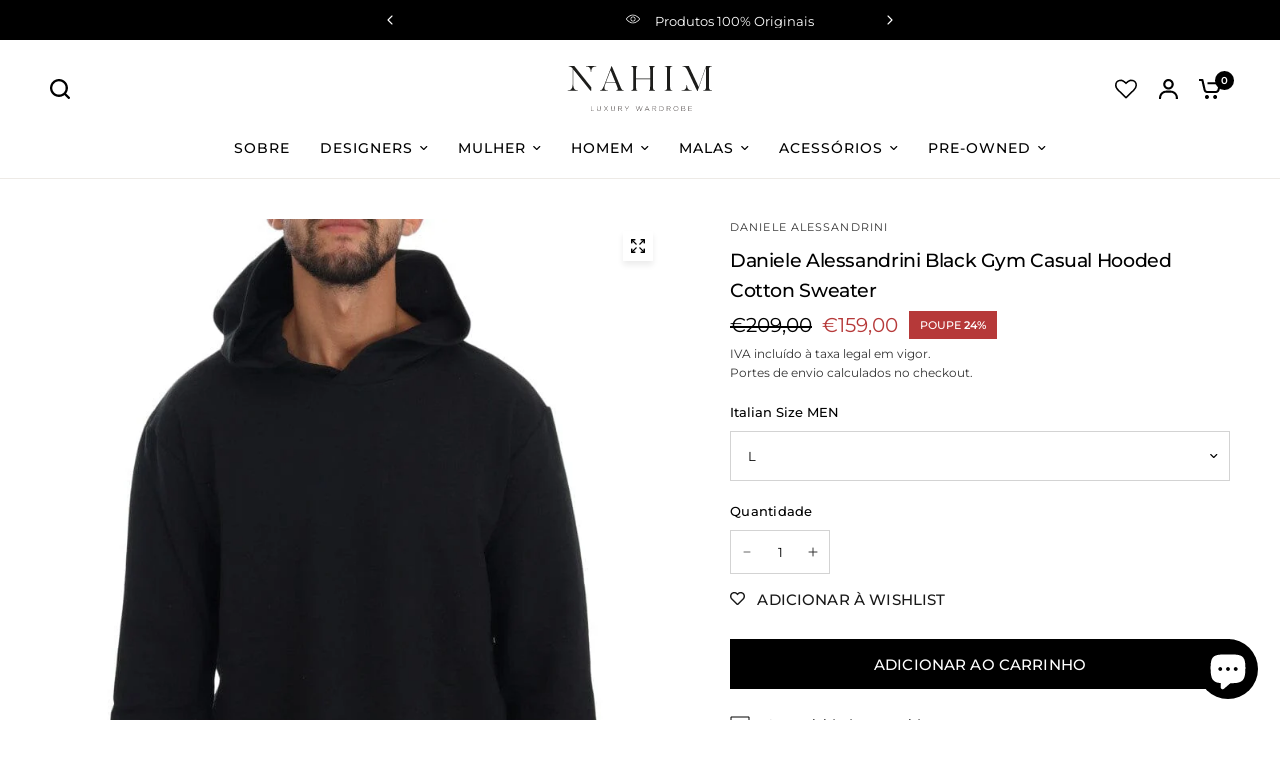

--- FILE ---
content_type: text/html; charset=utf-8
request_url: https://selo.confio.pt/sites/profile/49084b9b-0e4c-475d-b025-7ab8bd137b67/widget/code?seal-type=&seal-trustmark=0&ref=https%3A%2F%2Fnahimluxury.com%2Fproducts%2Fdaniele-alessandrini-black-gym-casual-hooded-cotton-sweater
body_size: 1534
content:
var scriptTag = document.getElementById('confio-widget-loader-49084b9b-0e4c-475d-b025-7ab8bd137b67');

var styleTag = document.createElement("link");
styleTag.rel = "stylesheet";
styleTag.type = "text/css";
styleTag.href =  "https://selo.confio.pt/stylesheets/seal.css";
styleTag.media = "all";
document.getElementsByTagName('head')[0].appendChild(styleTag);

// Create a div
var div = document.createElement('div');
div.id = 'confio-widget-49084b9b-0e4c-475d-b025-7ab8bd137b67';
div.className = 'confio-widget-seal active ';

scriptTag.parentNode.insertBefore(div, scriptTag);

div.innerHTML = '';
		div.innerHTML += '<div class="branding"><a target="_blank" href="https://selo.confio.pt/sites/profile/49084b9b-0e4c-475d-b025-7ab8bd137b67">Pode usar.<br><span>É de confiança</span><br/><small>You can use. <b>It\'s reliable</b></small></a></div>';
// div.innerHTML += '</a>';
div.innerHTML += '<div class="partners-logos"><a target="_blank" href="https://selo.confio.pt/sites/profile/49084b9b-0e4c-475d-b025-7ab8bd137b67"><img src="https://selo.confio.pt/sites/profile/49084b9b-0e4c-475d-b025-7ab8bd137b67/widget/image-seal.svg" alt=""></a><a target="_blank" href="https://selo.confio.pt/sites/profile/49084b9b-0e4c-475d-b025-7ab8bd137b67"><img class="" src="https://selo.confio.pt/sites/profile/49084b9b-0e4c-475d-b025-7ab8bd137b67/widget/image-trust.png" alt=""></a></div>';


--- FILE ---
content_type: image/svg+xml
request_url: https://nahimluxury.com/cdn/shop/files/branco.svg?v=1712657242
body_size: 930
content:
<svg viewBox="0 0 1040.55 334.09" xmlns="http://www.w3.org/2000/svg" data-name="Layer 1" id="Layer_1"><defs><style>.cls-1{fill:#fff;}</style></defs><title>Prancheta 4</title><path d="M170.14,325.82V291.66h2.52v31.82h20.06v2.34Z" class="cls-1"></path><path d="M227.44,326.37c-8.19,0-14-5.18-14-14.75v-20H216v19.72c0,8.06,4.35,12.68,11.57,12.68,6.94,0,11.35-4.19,11.35-12.44v-20h2.55v19.68C241.46,321.14,235.75,326.37,227.44,326.37Z" class="cls-1"></path><path d="M289.86,325.82l-12.15-15.76-12.09,15.76h-3l13.6-17.42-13.12-16.74h3l11.66,15,11.61-15h3l-13.07,16.7,13.58,17.46Z" class="cls-1"></path><path d="M328.07,326.37c-8.19,0-14-5.18-14-14.75v-20h2.53v19.72c0,8.06,4.34,12.68,11.56,12.68,6.92,0,11.36-4.19,11.36-12.44v-20h2.54v19.68C342.06,321.14,336.37,326.37,328.07,326.37Z" class="cls-1"></path><path d="M390.91,325.82,380,311.68H368.86v14.14h-2.54V291.66h14.34c7.38,0,12.19,4,12.19,9.73v.09c0,5.71-4.24,9-10,9.75l11.27,14.59Zm-.58-24.34c0-4.6-3.61-7.47-9.83-7.47H368.86v15.37h11.51c5.71,0,10-2.87,10-7.8Z" class="cls-1"></path><path d="M428.67,312.26v13.56h-2.54V312.31l-14.64-20.65h3.16L427.45,310l12.83-18.35h3Z" class="cls-1"></path><path d="M527.72,326.07h-2l-10-29.67-10,29.67h-2l-12.4-34.41h2.83l10.73,30.41,10-30.51h2l10,30.51,10.73-30.41h2.63Z" class="cls-1"></path><path d="M586.4,325.82l-4.33-9.56H561.9l-4.32,9.56H555l15.9-34.4h2.44l15.89,34.4ZM572,294.2,563,314h18Z" class="cls-1"></path><path d="M635.64,325.82l-10.88-14.14H613.59v14.14H611V291.66H625.4c7.35,0,12.21,4,12.21,9.73v.09c0,5.71-4.27,9-10,9.75l11.27,14.59Zm-.58-24.34c0-4.6-3.61-7.47-9.81-7.47H613.59v15.37h11.52c5.7,0,9.95-2.87,9.95-7.8Z" class="cls-1"></path><path d="M672.33,325.82H661V291.66h11.38c10.74,0,18.16,7.38,18.16,17v.1C690.49,318.36,683.07,325.82,672.33,325.82Zm15.51-17.07c0-8.11-6-14.74-15.51-14.74h-8.84v29.47h8.84c9.5,0,15.51-6.49,15.51-14.63Z" class="cls-1"></path><path d="M738.35,325.82l-10.88-14.14H716.3v14.14h-2.55V291.66h14.34c7.38,0,12.21,4,12.21,9.73v.09c0,5.71-4.25,9-10,9.75l11.27,14.59Zm-.58-24.34c0-4.6-3.62-7.47-9.83-7.47H716.3v15.37h11.5c5.73,0,10-2.87,10-7.8Z" class="cls-1"></path><path d="M779.28,326.41c-10.36,0-17.14-8.24-17.14-17.56v-.1c0-9.32,6.88-17.67,17.24-17.67s17.11,8.24,17.11,17.57c.07.05.07.05,0,.1C796.49,318.07,789.62,326.41,779.28,326.41Zm14.59-17.66c0-8.44-6.14-15.38-14.59-15.38s-14.5,6.83-14.5,15.28v.1c0,8.44,6.16,15.37,14.6,15.37s14.49-6.83,14.49-15.27Z" class="cls-1"></path><path d="M834.6,325.82H819.77V291.66h14.1c6.64,0,11.07,3.28,11.07,8.39v.11c0,4.63-3,7-5.8,8.1,4.1,1.07,7.71,3.42,7.71,8.14v.1C846.85,322.22,842,325.82,834.6,325.82Zm7.76-25.51c0-3.77-3.08-6.3-8.54-6.3H822.31v13.42h11.26c5.14,0,8.79-2.49,8.79-7Zm1.9,16.09c0-4.18-3.67-6.63-10.39-6.63H822.31v13.71h12.38c5.87,0,9.57-2.68,9.57-7Z" class="cls-1"></path><path d="M869.62,325.82V291.66h24.3V294H872.17v13.42h19.56v2.34H872.17v13.71h22v2.34Z" class="cls-1"></path><path d="M404.54,182.28H352.22v-2.73c11,0,13.92-7.93,4.48-28.76l-9.48-23.56h-71c-11.05,29.75-20,52.81,14.19,52.32v2.73H234.68v-2.73c11.58,0,18.14-2.72,39.44-59L317.5,7.68h1.84c16.05,36.47,63.9,150.55,63.9,150.55,8.41,19.83,13.67,20.82,21.3,21.32ZM346.16,124.5l-35.75-87L277,124.5Z" class="cls-1"></path><path d="M753.66,7.68v2.49c-11.31,0-16.3,3-16.3,18.34v129c0,16.86,5.25,22.07,16.3,22.07v2.73H699.48v-2.73c11.32,0,16.57-5.21,16.57-22.07v-129c0-15.36-5-18.34-16.57-18.34V7.68Z" class="cls-1"></path><path d="M628.25,10.17V7.68h-42.1v2.49c7.38,2.23,8.18,4.71,8.18,31.25V96.48H493.6V41.42c0-26.54,1.06-29,8.42-31.25V7.68H459.43v2.49c12.63,2.23,13.93,7.45,13.93,31.25V148.56c0,25.29,0,27.53-13.93,31v2.73H502v-2.73c-7.36-2.48-8.42-3.21-8.42-31V100.44H594.33v48.12c0,23.06-1.06,28.51-8.18,31v2.73h42.1v-2.73c-13.68-3.46-13.41-10.65-13.41-31V41.42c0-26.54,1-29,13.41-31.25" class="cls-1"></path><path d="M168.85,153.51,62.27,21.3l-11-13.62H10.56v2.49a35.09,35.09,0,0,1,8.67,1.18c6.34,1.37,14,5,20.25,15.19V121c0,41.9-7.11,58.52-36,58.52v2.73H75.23v-2.73c-14.28,0-22.75-4.74-27.52-16.07-3.91-9.32-5.33-23.08-5.33-42.45V52.7l-.06-.07,0-23L147.75,159.43l-.07,0,18.53,22.82h5.52V156.74l-2.88-3.57Z" class="cls-1"></path><path d="M135.19,7.68v2.49c26.69,0,32.19,15.17,33.33,38.62H172c1.05-23.45,6.62-38.62,36-38.62V7.68Z" class="cls-1"></path><path d="M892.11,182.32v-2.48c-26.7,0-32.21-15.16-33.36-38.62H855.3c-1.07,23.46-6.63,38.62-36,38.62v2.48Z" class="cls-1"></path><path d="M858.56,31.25l73.11,153.26h2.88L994.77,16.13V153.77c0,21.81-7.9,25.78-18.95,25.78v2.73h61.28v-2.73c-11.29,0-21.57-4-21.57-25.78V32.24c0-17.61,8.93-21.82,20.25-21.82V7.68h-41L942.44,155.5,872,7.68H826.49v2.74c6.3.25,19.44.25,29.19,16.11" class="cls-1"></path></svg>

--- FILE ---
content_type: image/svg+xml
request_url: https://nahimluxury.com/cdn/shop/files/preto.svg?v=1712657242
body_size: 622
content:
<svg viewBox="0 0 1040.55 334.09" xmlns="http://www.w3.org/2000/svg" data-name="Layer 1" id="Layer_1"><defs><style>.cls-1{fill:#2c2524;}.cls-2{fill:#1d1d1b;}</style></defs><title>Artboard 1</title><path d="M170.14,325.82V291.66h2.52v31.82h20.06v2.34Z" class="cls-1"></path><path d="M227.44,326.37c-8.19,0-14-5.18-14-14.75v-20H216v19.72c0,8.06,4.35,12.68,11.57,12.68,6.94,0,11.35-4.19,11.35-12.44v-20h2.55v19.68C241.46,321.14,235.75,326.37,227.44,326.37Z" class="cls-1"></path><path d="M289.86,325.82l-12.15-15.76-12.09,15.76h-3l13.6-17.42-13.12-16.74h3l11.66,15,11.61-15h3l-13.07,16.7,13.58,17.46Z" class="cls-1"></path><path d="M328.07,326.37c-8.19,0-14-5.18-14-14.75v-20h2.53v19.72c0,8.06,4.34,12.68,11.56,12.68,6.92,0,11.36-4.19,11.36-12.44v-20h2.54v19.68C342.06,321.14,336.37,326.37,328.07,326.37Z" class="cls-1"></path><path d="M390.91,325.82,380,311.68H368.86v14.14h-2.54V291.66h14.34c7.38,0,12.19,4,12.19,9.73v.09c0,5.71-4.24,9-10,9.75l11.27,14.59Zm-.58-24.34c0-4.6-3.61-7.47-9.83-7.47H368.86v15.37h11.51c5.71,0,10-2.87,10-7.8Z" class="cls-1"></path><path d="M428.67,312.26v13.56h-2.54V312.31l-14.64-20.65h3.16L427.45,310l12.83-18.35h3Z" class="cls-1"></path><path d="M527.72,326.07h-2l-10-29.67-10,29.67h-2l-12.4-34.41h2.83l10.73,30.41,10-30.51h2l10,30.51,10.73-30.41h2.63Z" class="cls-1"></path><path d="M586.4,325.82l-4.33-9.56H561.9l-4.32,9.56H555l15.9-34.4h2.44l15.89,34.4ZM572,294.2,563,314h18Z" class="cls-1"></path><path d="M635.64,325.82l-10.88-14.14H613.59v14.14H611V291.66H625.4c7.35,0,12.21,4,12.21,9.73v.09c0,5.71-4.27,9-10,9.75l11.27,14.59Zm-.58-24.34c0-4.6-3.61-7.47-9.81-7.47H613.59v15.37h11.52c5.7,0,9.95-2.87,9.95-7.8Z" class="cls-1"></path><path d="M672.33,325.82H661V291.66h11.38c10.74,0,18.16,7.38,18.16,17v.1C690.49,318.36,683.07,325.82,672.33,325.82Zm15.51-17.07c0-8.11-6-14.74-15.51-14.74h-8.84v29.47h8.84c9.5,0,15.51-6.49,15.51-14.63Z" class="cls-1"></path><path d="M738.35,325.82l-10.88-14.14H716.3v14.14h-2.55V291.66h14.34c7.38,0,12.21,4,12.21,9.73v.09c0,5.71-4.25,9-10,9.75l11.27,14.59Zm-.58-24.34c0-4.6-3.62-7.47-9.83-7.47H716.3v15.37h11.5c5.73,0,10-2.87,10-7.8Z" class="cls-1"></path><path d="M779.28,326.41c-10.36,0-17.14-8.24-17.14-17.56v-.1c0-9.32,6.88-17.67,17.24-17.67s17.11,8.24,17.11,17.57c.07.05.07.05,0,.1C796.49,318.07,789.62,326.41,779.28,326.41Zm14.59-17.66c0-8.44-6.14-15.38-14.59-15.38s-14.5,6.83-14.5,15.28v.1c0,8.44,6.16,15.37,14.6,15.37s14.49-6.83,14.49-15.27Z" class="cls-1"></path><path d="M834.6,325.82H819.77V291.66h14.1c6.64,0,11.07,3.28,11.07,8.39v.11c0,4.63-3,7-5.8,8.1,4.1,1.07,7.71,3.42,7.71,8.14v.1C846.85,322.22,842,325.82,834.6,325.82Zm7.76-25.51c0-3.77-3.08-6.3-8.54-6.3H822.31v13.42h11.26c5.14,0,8.79-2.49,8.79-7Zm1.9,16.09c0-4.18-3.67-6.63-10.39-6.63H822.31v13.71h12.38c5.87,0,9.57-2.68,9.57-7Z" class="cls-1"></path><path d="M869.62,325.82V291.66h24.3V294H872.17v13.42h19.56v2.34H872.17v13.71h22v2.34Z" class="cls-1"></path><path d="M404.54,182.28H352.22v-2.73c11,0,13.92-7.93,4.48-28.76l-9.48-23.56h-71c-11.05,29.75-20,52.81,14.19,52.32v2.73H234.68v-2.73c11.58,0,18.14-2.72,39.44-59L317.5,7.68h1.84c16.05,36.47,63.9,150.55,63.9,150.55,8.41,19.83,13.67,20.82,21.3,21.32ZM346.16,124.5l-35.75-87L277,124.5Z" class="cls-2"></path><path d="M753.66,7.68v2.49c-11.31,0-16.3,3-16.3,18.34v129c0,16.86,5.25,22.07,16.3,22.07v2.73H699.48v-2.73c11.32,0,16.57-5.21,16.57-22.07v-129c0-15.36-5-18.34-16.57-18.34V7.68Z" class="cls-2"></path><path d="M628.25,10.17V7.68h-42.1v2.49c7.38,2.23,8.18,4.71,8.18,31.25V96.48H493.6V41.42c0-26.54,1.06-29,8.42-31.25V7.68H459.43v2.49c12.63,2.23,13.93,7.45,13.93,31.25V148.56c0,25.29,0,27.53-13.93,31v2.73H502v-2.73c-7.36-2.48-8.42-3.21-8.42-31V100.44H594.33v48.12c0,23.06-1.06,28.51-8.18,31v2.73h42.1v-2.73c-13.68-3.46-13.41-10.65-13.41-31V41.42c0-26.54,1-29,13.41-31.25" class="cls-2"></path><path d="M168.85,153.51,62.27,21.3l-11-13.62H10.56v2.49a35.09,35.09,0,0,1,8.67,1.18c6.34,1.37,14,5,20.25,15.19V121c0,41.9-7.11,58.52-36,58.52v2.73H75.23v-2.73c-14.28,0-22.75-4.74-27.52-16.07-3.91-9.32-5.33-23.08-5.33-42.45V52.7l-.06-.07,0-23L147.75,159.43l-.07,0,18.53,22.82h5.52V156.74l-2.88-3.57Z" class="cls-2"></path><path d="M135.19,7.68v2.49c26.69,0,32.19,15.17,33.33,38.62H172c1.05-23.45,6.62-38.62,36-38.62V7.68Z" class="cls-2"></path><path d="M892.11,182.32v-2.48c-26.7,0-32.21-15.16-33.36-38.62H855.3c-1.07,23.46-6.63,38.62-36,38.62v2.48Z" class="cls-2"></path><path d="M858.56,31.25l73.11,153.26h2.88L994.77,16.13V153.77c0,21.81-7.9,25.78-18.95,25.78v2.73h61.28v-2.73c-11.29,0-21.57-4-21.57-25.78V32.24c0-17.61,8.93-21.82,20.25-21.82V7.68h-41L942.44,155.5,872,7.68H826.49v2.74c6.3.25,19.44.25,29.19,16.11" class="cls-2"></path></svg>

--- FILE ---
content_type: image/svg+xml
request_url: https://selo.confio.pt/sites/profile/49084b9b-0e4c-475d-b025-7ab8bd137b67/widget/image-seal.svg
body_size: 4025
content:
<?xml version="1.0" encoding="utf-8"?>
<!-- Generator: Adobe Illustrator 19.2.1, SVG Export Plug-In . SVG Version: 6.00 Build 0)  -->
<svg version="1.1" id="Layer_1" xmlns="http://www.w3.org/2000/svg" xmlns:xlink="http://www.w3.org/1999/xlink" x="0px" y="0px"
	 viewBox="0 0 67.8 88.5" style="enable-background:new 0 0 67.8 88.5;" xml:space="preserve">
<style type="text/css">
	.st0{fill:#45B2E0;}
	.st1{fill:#77CEF3;}
	.st2{fill:#2AA1D4;}
	.st3{fill:#1E659E;}
	.st4{fill:#1864A0;}
</style>
<g>
	<g>
		<path class="st0" d="M54.4,15.1l-4.7,4.7c0,0,0,0,0,0c0,0,0,0,0,0l-4.9,4.9c2,2.5,3.2,5.6,3.2,8.9c0,3.4-1.2,6.5-3.4,9.1l5.1,5.1
			c0,0,0,0,0,0c0,0,0,0,0,0l4.5,4.5c4.7-5.1,7.3-11.7,7.3-18.7C61.6,26.7,59,20.2,54.4,15.1z"/>
		<path class="st1" d="M54.3,52.4c-0.3,0.3-0.6,0.6-0.9,0.9c-5.3,5.3-12.2,8.1-19.7,8.1c0,0,0,0,0,0c-7.4,0-14.4-2.9-19.7-8.1
			c-0.5-0.5-0.5-1.3,0-1.8l3-3c-7.4-8.5-7.3-21.2,0.2-29.6L14,15.7c-0.2-0.2-0.4-0.6-0.4-0.9s0.1-0.7,0.4-0.9
			c5.3-5.3,12.2-8.1,19.7-8.1c7.4,0,14.4,2.9,19.7,8.1c0.4,0.4,0.7,0.7,1,1.1l3.1-3.1c0.2-0.2,0.4-0.6,0.4-0.9s-0.1-0.7-0.4-0.9
			c-13-13-34.3-13-47.3,0c-6.3,6.3-9.8,14.7-9.8,23.7c0,8.9,3.5,17.3,9.8,23.7c6.5,6.5,15.1,9.8,23.7,9.8c8.6,0,17.1-3.3,23.7-9.8
			c0.2-0.2,0.4-0.6,0.4-0.9c0-0.3-0.1-0.7-0.4-0.9L54.3,52.4z"/>
		<g>
			<path class="st2" d="M17.2,18.9c0.3-0.3,0.5-0.6,0.9-0.9c8.7-8.7,22.9-8.7,31.6,0c0.2,0.2,0.4,0.6,0.4,0.9c0,0.3-0.1,0.6-0.4,0.9
				c0,0,0,0,0,0l4.7-4.7c-0.3-0.4-0.7-0.8-1-1.1c-5.3-5.3-12.2-8.1-19.7-8.1C26.3,5.8,19.3,8.7,14,14c-0.2,0.2-0.4,0.6-0.4,0.9
				s0.1,0.7,0.4,0.9L17.2,18.9z"/>
			<path class="st2" d="M54.3,52.4l-4.5-4.5c0,0,0,0,0,0c0.2,0.2,0.4,0.5,0.4,0.9c0,0.3-0.1,0.7-0.4,0.9c-4.4,4.4-10.1,6.5-15.8,6.5
				S22.4,54,18.1,49.6c-0.4-0.4-0.7-0.7-1-1.1l-3,3c-0.5,0.5-0.5,1.3,0,1.8c5.3,5.3,12.2,8.1,19.7,8.1c0,0,0,0,0,0
				c7.4,0,14.4-2.9,19.7-8.1C53.7,53,54,52.7,54.3,52.4z"/>
		</g>
		<g>
			<path class="st3" d="M33.9,56.2c-5.7,0-11.5-2.2-15.8-6.5c-8.7-8.7-8.7-22.9,0-31.6c8.7-8.7,22.9-8.7,31.6,0
				c0.2,0.2,0.4,0.6,0.4,0.9s-0.1,0.7-0.4,0.9l-7.8,7.8c-0.5,0.5-1.3,0.5-1.8,0c-3.4-3.4-9-3.4-12.4,0c-3.4,3.4-3.4,9,0,12.4
				c3.4,3.4,9,3.4,12.4,0c0.5-0.5,1.3-0.5,1.8,0l7.8,7.8c0.2,0.2,0.4,0.6,0.4,0.9c0,0.3-0.1,0.7-0.4,0.9
				C45.4,54,39.6,56.2,33.9,56.2z"/>
		</g>
	</g>
	<g>
		<g>
			<g>
				<g>
					<path class="st4" d="M10,86.5c-1.2,1.2-2.4,1.6-4,1.6c-3,0-5.5-1.8-5.5-5.4c0-3.7,2.5-5.4,5.5-5.4c1.5,0,2.6,0.4,3.7,1.5
						l-1.6,1.7c-0.6-0.5-1.4-0.8-2.1-0.8c-1.7,0-3,1.3-3,3c0,2,1.3,3,2.9,3c0.8,0,1.6-0.2,2.3-0.9L10,86.5z"/>
					<path class="st4" d="M21.4,82.7c0,3-2,5.4-5.4,5.4s-5.3-2.4-5.3-5.4c0-2.9,2-5.4,5.3-5.4C19.3,77.3,21.4,79.8,21.4,82.7z
						 M13.2,82.7c0,1.6,0.9,3,2.8,3s2.8-1.5,2.8-3c0-1.5-1.1-3-2.8-3C14.2,79.7,13.2,81.2,13.2,82.7z"/>
					<path class="st4" d="M30.5,87.8v-5.4c0-1.6-0.9-2.8-2.5-2.8c-1.6,0-2.6,1.3-2.6,2.9v5.3h-2.5V77.5h2.3l0.2,1.4
						c1-1,2.1-1.5,3.4-1.5c2.4,0,4.4,1.8,4.4,5.1v5.4H30.5z"/>
					<path class="st4" d="M40,75.2c-0.9,0-1.5,0.6-1.5,1.8v0.7h3v2.2h-3v7.9h-2.5v-7.9h-1.9v-2.2h1.9V77c0-2.8,1.9-4,3.9-4h0.8v2.2
						H40"/>
					<path class="st4" d="M45.8,74.7c0,2-3,2-3,0C42.8,72.7,45.8,72.7,45.8,74.7z M43,77.5v10.3h2.5V77.5H43z"/>
					<path class="st4" d="M58.1,82.7c0,3-2,5.4-5.4,5.4c-3.3,0-5.3-2.4-5.3-5.4c0-2.9,2-5.4,5.3-5.4S58.1,79.8,58.1,82.7z M50,82.7
						c0,1.6,0.9,3,2.8,3c1.9,0,2.8-1.5,2.8-3c0-1.5-1.1-3-2.8-3C50.9,79.7,50,81.2,50,82.7z"/>
				</g>
			</g>
			<path class="st4" d="M40,75.2"/>
		</g>
		<path class="st4" d="M67.3,77c0,2.2-1.4,4-3.9,4c-2.5,0-4-1.8-4-4s1.5-4,4-4C65.9,73,67.3,74.8,67.3,77z M63.4,79.9
			c1.8,0,2.8-1.3,2.8-2.9s-1-2.9-2.8-2.9c-1.8,0-2.9,1.3-2.9,2.9S61.6,79.9,63.4,79.9z M65.1,78.4l-0.7-0.7
			c-0.3,0.3-0.5,0.4-0.9,0.4c-0.6,0-1.2-0.4-1.2-1.1c0-0.8,0.6-1.2,1.2-1.2c0.3,0,0.6,0.1,0.9,0.4l0.7-0.6c-0.4-0.4-0.9-0.7-1.6-0.7
			c-1.2,0-2.2,0.8-2.2,2.1s1,2.1,2.2,2.1C64.2,79.1,64.7,78.8,65.1,78.4z"/>
	</g>
</g>
</svg>
